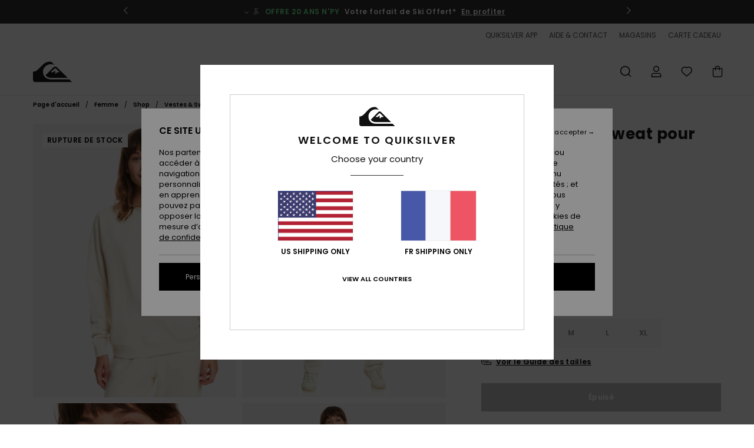

--- FILE ---
content_type: text/html; charset=utf-8
request_url: https://www.google.com/recaptcha/api2/anchor?ar=1&k=6LepBh4hAAAAAHd8_Xj86p5hzQIG6kwGduGD7Gpg&co=aHR0cHM6Ly93d3cucXVpa3NpbHZlci5mcjo0NDM.&hl=en&v=TkacYOdEJbdB_JjX802TMer9&size=invisible&anchor-ms=20000&execute-ms=15000&cb=bm13ny3hayxv
body_size: 45677
content:
<!DOCTYPE HTML><html dir="ltr" lang="en"><head><meta http-equiv="Content-Type" content="text/html; charset=UTF-8">
<meta http-equiv="X-UA-Compatible" content="IE=edge">
<title>reCAPTCHA</title>
<style type="text/css">
/* cyrillic-ext */
@font-face {
  font-family: 'Roboto';
  font-style: normal;
  font-weight: 400;
  src: url(//fonts.gstatic.com/s/roboto/v18/KFOmCnqEu92Fr1Mu72xKKTU1Kvnz.woff2) format('woff2');
  unicode-range: U+0460-052F, U+1C80-1C8A, U+20B4, U+2DE0-2DFF, U+A640-A69F, U+FE2E-FE2F;
}
/* cyrillic */
@font-face {
  font-family: 'Roboto';
  font-style: normal;
  font-weight: 400;
  src: url(//fonts.gstatic.com/s/roboto/v18/KFOmCnqEu92Fr1Mu5mxKKTU1Kvnz.woff2) format('woff2');
  unicode-range: U+0301, U+0400-045F, U+0490-0491, U+04B0-04B1, U+2116;
}
/* greek-ext */
@font-face {
  font-family: 'Roboto';
  font-style: normal;
  font-weight: 400;
  src: url(//fonts.gstatic.com/s/roboto/v18/KFOmCnqEu92Fr1Mu7mxKKTU1Kvnz.woff2) format('woff2');
  unicode-range: U+1F00-1FFF;
}
/* greek */
@font-face {
  font-family: 'Roboto';
  font-style: normal;
  font-weight: 400;
  src: url(//fonts.gstatic.com/s/roboto/v18/KFOmCnqEu92Fr1Mu4WxKKTU1Kvnz.woff2) format('woff2');
  unicode-range: U+0370-0377, U+037A-037F, U+0384-038A, U+038C, U+038E-03A1, U+03A3-03FF;
}
/* vietnamese */
@font-face {
  font-family: 'Roboto';
  font-style: normal;
  font-weight: 400;
  src: url(//fonts.gstatic.com/s/roboto/v18/KFOmCnqEu92Fr1Mu7WxKKTU1Kvnz.woff2) format('woff2');
  unicode-range: U+0102-0103, U+0110-0111, U+0128-0129, U+0168-0169, U+01A0-01A1, U+01AF-01B0, U+0300-0301, U+0303-0304, U+0308-0309, U+0323, U+0329, U+1EA0-1EF9, U+20AB;
}
/* latin-ext */
@font-face {
  font-family: 'Roboto';
  font-style: normal;
  font-weight: 400;
  src: url(//fonts.gstatic.com/s/roboto/v18/KFOmCnqEu92Fr1Mu7GxKKTU1Kvnz.woff2) format('woff2');
  unicode-range: U+0100-02BA, U+02BD-02C5, U+02C7-02CC, U+02CE-02D7, U+02DD-02FF, U+0304, U+0308, U+0329, U+1D00-1DBF, U+1E00-1E9F, U+1EF2-1EFF, U+2020, U+20A0-20AB, U+20AD-20C0, U+2113, U+2C60-2C7F, U+A720-A7FF;
}
/* latin */
@font-face {
  font-family: 'Roboto';
  font-style: normal;
  font-weight: 400;
  src: url(//fonts.gstatic.com/s/roboto/v18/KFOmCnqEu92Fr1Mu4mxKKTU1Kg.woff2) format('woff2');
  unicode-range: U+0000-00FF, U+0131, U+0152-0153, U+02BB-02BC, U+02C6, U+02DA, U+02DC, U+0304, U+0308, U+0329, U+2000-206F, U+20AC, U+2122, U+2191, U+2193, U+2212, U+2215, U+FEFF, U+FFFD;
}
/* cyrillic-ext */
@font-face {
  font-family: 'Roboto';
  font-style: normal;
  font-weight: 500;
  src: url(//fonts.gstatic.com/s/roboto/v18/KFOlCnqEu92Fr1MmEU9fCRc4AMP6lbBP.woff2) format('woff2');
  unicode-range: U+0460-052F, U+1C80-1C8A, U+20B4, U+2DE0-2DFF, U+A640-A69F, U+FE2E-FE2F;
}
/* cyrillic */
@font-face {
  font-family: 'Roboto';
  font-style: normal;
  font-weight: 500;
  src: url(//fonts.gstatic.com/s/roboto/v18/KFOlCnqEu92Fr1MmEU9fABc4AMP6lbBP.woff2) format('woff2');
  unicode-range: U+0301, U+0400-045F, U+0490-0491, U+04B0-04B1, U+2116;
}
/* greek-ext */
@font-face {
  font-family: 'Roboto';
  font-style: normal;
  font-weight: 500;
  src: url(//fonts.gstatic.com/s/roboto/v18/KFOlCnqEu92Fr1MmEU9fCBc4AMP6lbBP.woff2) format('woff2');
  unicode-range: U+1F00-1FFF;
}
/* greek */
@font-face {
  font-family: 'Roboto';
  font-style: normal;
  font-weight: 500;
  src: url(//fonts.gstatic.com/s/roboto/v18/KFOlCnqEu92Fr1MmEU9fBxc4AMP6lbBP.woff2) format('woff2');
  unicode-range: U+0370-0377, U+037A-037F, U+0384-038A, U+038C, U+038E-03A1, U+03A3-03FF;
}
/* vietnamese */
@font-face {
  font-family: 'Roboto';
  font-style: normal;
  font-weight: 500;
  src: url(//fonts.gstatic.com/s/roboto/v18/KFOlCnqEu92Fr1MmEU9fCxc4AMP6lbBP.woff2) format('woff2');
  unicode-range: U+0102-0103, U+0110-0111, U+0128-0129, U+0168-0169, U+01A0-01A1, U+01AF-01B0, U+0300-0301, U+0303-0304, U+0308-0309, U+0323, U+0329, U+1EA0-1EF9, U+20AB;
}
/* latin-ext */
@font-face {
  font-family: 'Roboto';
  font-style: normal;
  font-weight: 500;
  src: url(//fonts.gstatic.com/s/roboto/v18/KFOlCnqEu92Fr1MmEU9fChc4AMP6lbBP.woff2) format('woff2');
  unicode-range: U+0100-02BA, U+02BD-02C5, U+02C7-02CC, U+02CE-02D7, U+02DD-02FF, U+0304, U+0308, U+0329, U+1D00-1DBF, U+1E00-1E9F, U+1EF2-1EFF, U+2020, U+20A0-20AB, U+20AD-20C0, U+2113, U+2C60-2C7F, U+A720-A7FF;
}
/* latin */
@font-face {
  font-family: 'Roboto';
  font-style: normal;
  font-weight: 500;
  src: url(//fonts.gstatic.com/s/roboto/v18/KFOlCnqEu92Fr1MmEU9fBBc4AMP6lQ.woff2) format('woff2');
  unicode-range: U+0000-00FF, U+0131, U+0152-0153, U+02BB-02BC, U+02C6, U+02DA, U+02DC, U+0304, U+0308, U+0329, U+2000-206F, U+20AC, U+2122, U+2191, U+2193, U+2212, U+2215, U+FEFF, U+FFFD;
}
/* cyrillic-ext */
@font-face {
  font-family: 'Roboto';
  font-style: normal;
  font-weight: 900;
  src: url(//fonts.gstatic.com/s/roboto/v18/KFOlCnqEu92Fr1MmYUtfCRc4AMP6lbBP.woff2) format('woff2');
  unicode-range: U+0460-052F, U+1C80-1C8A, U+20B4, U+2DE0-2DFF, U+A640-A69F, U+FE2E-FE2F;
}
/* cyrillic */
@font-face {
  font-family: 'Roboto';
  font-style: normal;
  font-weight: 900;
  src: url(//fonts.gstatic.com/s/roboto/v18/KFOlCnqEu92Fr1MmYUtfABc4AMP6lbBP.woff2) format('woff2');
  unicode-range: U+0301, U+0400-045F, U+0490-0491, U+04B0-04B1, U+2116;
}
/* greek-ext */
@font-face {
  font-family: 'Roboto';
  font-style: normal;
  font-weight: 900;
  src: url(//fonts.gstatic.com/s/roboto/v18/KFOlCnqEu92Fr1MmYUtfCBc4AMP6lbBP.woff2) format('woff2');
  unicode-range: U+1F00-1FFF;
}
/* greek */
@font-face {
  font-family: 'Roboto';
  font-style: normal;
  font-weight: 900;
  src: url(//fonts.gstatic.com/s/roboto/v18/KFOlCnqEu92Fr1MmYUtfBxc4AMP6lbBP.woff2) format('woff2');
  unicode-range: U+0370-0377, U+037A-037F, U+0384-038A, U+038C, U+038E-03A1, U+03A3-03FF;
}
/* vietnamese */
@font-face {
  font-family: 'Roboto';
  font-style: normal;
  font-weight: 900;
  src: url(//fonts.gstatic.com/s/roboto/v18/KFOlCnqEu92Fr1MmYUtfCxc4AMP6lbBP.woff2) format('woff2');
  unicode-range: U+0102-0103, U+0110-0111, U+0128-0129, U+0168-0169, U+01A0-01A1, U+01AF-01B0, U+0300-0301, U+0303-0304, U+0308-0309, U+0323, U+0329, U+1EA0-1EF9, U+20AB;
}
/* latin-ext */
@font-face {
  font-family: 'Roboto';
  font-style: normal;
  font-weight: 900;
  src: url(//fonts.gstatic.com/s/roboto/v18/KFOlCnqEu92Fr1MmYUtfChc4AMP6lbBP.woff2) format('woff2');
  unicode-range: U+0100-02BA, U+02BD-02C5, U+02C7-02CC, U+02CE-02D7, U+02DD-02FF, U+0304, U+0308, U+0329, U+1D00-1DBF, U+1E00-1E9F, U+1EF2-1EFF, U+2020, U+20A0-20AB, U+20AD-20C0, U+2113, U+2C60-2C7F, U+A720-A7FF;
}
/* latin */
@font-face {
  font-family: 'Roboto';
  font-style: normal;
  font-weight: 900;
  src: url(//fonts.gstatic.com/s/roboto/v18/KFOlCnqEu92Fr1MmYUtfBBc4AMP6lQ.woff2) format('woff2');
  unicode-range: U+0000-00FF, U+0131, U+0152-0153, U+02BB-02BC, U+02C6, U+02DA, U+02DC, U+0304, U+0308, U+0329, U+2000-206F, U+20AC, U+2122, U+2191, U+2193, U+2212, U+2215, U+FEFF, U+FFFD;
}

</style>
<link rel="stylesheet" type="text/css" href="https://www.gstatic.com/recaptcha/releases/TkacYOdEJbdB_JjX802TMer9/styles__ltr.css">
<script nonce="YL28p3LY2IdqNKdnedKwmg" type="text/javascript">window['__recaptcha_api'] = 'https://www.google.com/recaptcha/api2/';</script>
<script type="text/javascript" src="https://www.gstatic.com/recaptcha/releases/TkacYOdEJbdB_JjX802TMer9/recaptcha__en.js" nonce="YL28p3LY2IdqNKdnedKwmg">
      
    </script></head>
<body><div id="rc-anchor-alert" class="rc-anchor-alert"></div>
<input type="hidden" id="recaptcha-token" value="[base64]">
<script type="text/javascript" nonce="YL28p3LY2IdqNKdnedKwmg">
      recaptcha.anchor.Main.init("[\x22ainput\x22,[\x22bgdata\x22,\x22\x22,\[base64]/[base64]/[base64]/[base64]/[base64]/[base64]/[base64]/[base64]/[base64]/[base64]/[base64]/[base64]/[base64]/[base64]\\u003d\x22,\[base64]\\u003d\\u003d\x22,\x22wokRYMKFZMKbc3AIw4tkw5odbEM4O8OVQTfDtgnCssO5ahzCkT/DsnQaHcO4wr/Cm8OXw7dnw7wfw6pwQcOgdcKYV8KuwrU6ZMKTwr4rLwnCpcKtdMKbwo3CjcOcPMK9CD3Conlww5pgdT/CmiI3DsKcwq/[base64]/w5/ClcOFVMKnwpnDqMO3woF8QlMFwqHClMKrw6RsYMOGecKzwr1HdMKIwr9Kw6rCm8O+Y8Odw77DlMKjAkLDhB/DtcKtw4zCrcKlYFVgOsOaSMO7wqYGwrAgBUkqFDpKwojCl1vCn8KNYQHDgW/[base64]/wr/Cui7Co8OmAVIYGHXCkzbDmcOmwrfCnsKZc3jCo03DmsOocMOKw5nCkj12w5EdBMKYcQdPW8O+w5gZwq/DkW9RaMKVDjB8w5vDvsKAwr/[base64]/wonDj8KIPMObw5/Do8OMw4fDumjDnzdqw7xwNcKPwqXCjsKRbMKew73Du8OyKgwgw6/DuMODF8KnQ8KawqwDdMONBMKew7B/[base64]/wrDDisOQw507w6liwrDChSDCncKWLBUjYsK8JDsFNsO/[base64]/CqWXDrsO6VDMFw4jDusOCw43DjcK3wqzCp8OFLwnCpMKmw7/[base64]/[base64]/DlkEqf8KEFgvDqUbCmMO/w7c9MsKoQxUcR8KNw5DCtQfDkcKnLMOxw4LDmMKHwogHXS7CrlnDpwEew7p7wonDgMK/w5DCtMKww5XCuStxQ8K/J0skMFfDpn49wpzDu1vCpX3ChcO6w7ZEw6wuCcKyVcOvacKkw7lHQ07DkcKyw6lkY8OmU1rCqsOrwr/[base64]/[base64]/woVRw5MIw6h5w54Aw5/Du8OsCQFYwr9fPjXDnsK7CMK/[base64]/CuV0bXxQUM8KkwrJhdHLDnsKHWsOmRMKzw4xBw77DtAzChUnCqSrDnsKIfsKNCXI7BzJDcMKpFsOnQsOLOGhBw4DCqWvCucKHd8KjwqzCkcOtwp9JTMKvwqPCvDnCq8KVw7/[base64]/[base64]/DrTrChz/Dn8OLcnJhwq3DgzjDiT7DssKGXi0RVsKfw6gTB0rDjcKIw7TDmcKPbcOJwq8pfC09SmjChBLCnsOCO8KLcX7CkDVUfsKtw45uwqxfwqrCosO1wrnCs8KECcOGXUrDnMOUwpPDuEF3wrJrTsKXw74MA8OZMg3DkVDCtHVaJ8K6KmTDoMKMw6nCug/DlXnCrcKNejJiwrrDj3/Cnl7Ch2MqDsOObsOMC3jDosK+wpTDrMKJRSzCujYEHcOHSMOAw5Vmwq/DgMO+IsKuw6LCiQbClDrCvn4ie8Kmcw0mw4bCmwNDecO7wrbCgHfDvT5Mw7d6wqUOOWTCgHXDj1zDjgnDqVzDr3vChMOjwpEJw4pjwoXDkE1vw758wqPDpSLCo8OZw4DChcOpJMO8w74/JkEtwq/[base64]/CsXPCncKoKsKjw53CvsOpNsKkwr/DocKPQsKGQMKww7rDpsO4wow6w5s0woXDnUogwrTCpSfDtMOrwpZJw47CmsOiTX/DpsONERLDm1/Co8KMUgPCncOpwpHDkgIywpBTw4VBP8KNIwheRjpHw5VxwprDnj0Nd8ORHMKrfcOYw6XCmsOzWQDCjsOfKsKJO8Kmw6Izwrpow6/[base64]/Drh7CisO3Y3zDhsOewrzDhMOvwqnDgsOLBVTCm0rDkMKXw6nDjsOGX8KUw43DtVgxORMea8OZVlZwOcOnHcORIHNowpDCi8OWaMKDeWAkwoDDvGYUwqU2G8KzwojCj2ksw4UGKsKzwr/CjcOFw5LDiMK/KsKHdTpODw/DnsOWw7sOwrNSFAM2w6TDqmXCgsKxw5XDsMOhwqbCh8ODwoQPXcKZbivCsFbDsMOHwpl8PcKDOEDCgC/DmMONw6jDkMKBexvCk8KSCQHCj3AFdMOPwrbDr8KlwoQAH29obUHCisK7w6R8fsOmHF/DjsKfdGTCicOZw79AbsKgAMKwV8OQPcKdwoAdwovCpiIjwqddw5fDmBdYwoDCkXsAworDhCRLTMO3w6txw5XCgQvCrBpMw6fCkcOtw4/DhsKgw5R2M0tUZBvCohhffcK7Q1zCnMKbOyh2QMO8wqQdLX4VX8OJw63DgDLDl8OtecO9d8OuP8KgwoJrZz8HSiQvRANnwr3DtBsjEQN/w6Jgw6UQw4DDijVtZRJ1Am3Ct8Kew6JzcyRPGcKRwrbDqDjCqsOmCjDDnjAHDGQMwojCgVc+wrUbOkHChMO3w4DCpAzDkFrDlAFSwrHDnsKRw7EAwrRKXEzCv8KDw47DlMK6ZcOBA8Kfwq5Mw4wQUSbDl8ODwrXCpzUIUVrCq8O6ccKbw7tZwo/CpkpgPMOEYcKubmLCkBMFEW/CuEDDoMO4woAeasK1eMKew4FkAsK7IcO7w5HCnnnClMOQwrAqe8OzQAYsYMOBw77CusKlw77CjkVKw4pPwpHCjUg2LhRdw6PCnCjDlFdObGFcbw5Qw7jDkAByDA1kV8Kow7x9w7nCi8OMZsOnwr5FMsKKE8KNamBxw6/CvizDtcK5wp7Cs3TDrnHCsDEbRWUsZggXV8KxwrNzwpBEDiMBw6LChglAw6/CnEdnwpReOUnClnhRw4nClsKGw4dlFD3CujjDrcKlN8KKwqnDmD86Y8KjwofDi8O2JS4Jw47CqMOYZsKWwpvDkzTCk1gcdcO7wqDDisOxI8KrwrF0woYiM2nDtcKyP0A/LxbCgAfDtcKvw4zClsOrw53CvcO0SsKmwqrDpDnDmA7DhnQTwqrDq8K7XcK6CMKWMEMCwrsWwqsjfRLDgg0rw5XCizXCknZ2woDCnxfDpkVqwrnDiVM7w58Zw53DiRbCjhoww7/ClnldC3BoIFPDiCB7G8OnUGjCoMOhWMOiwoNwD8K7w5vCpcO2w5HCsRjCrnccPBAOb3Z8w5XDsRUYXSbClitqwoTClcKkw65tKsOgwrHDkn8rDsKeNR/CvFvCk2cZwrnCisKxNRtHw5rDuQzCgsKOJsKrw7BKwrM/w6leSsOnF8O/w7bDssODSTZzw7XCn8K6w7AhKMOvw7XCrV7CgMOyw7hPw4TDqsKmw7DCmcKcw6DChsOrw7RWw5DDqMO+bmFhasK5wrnDk8OVw5cQGwMYwo1Db0HClQXDosOZw7bCrMO3VMKlbzvDmmk1wqIkw69GwoLCjSXCt8OSYjDDl03Do8KwwoLDuxvDjXXCo8O1wq8YJQ/CqHQ1wpRGw79Ww7BuDMOrKy1Vw7nCgsKgw4TDqCHDl1rCiGbCjD3CjRp7ecODDV9EBsKBwqDDlgg7w6zDuS3Do8KPDsKZNl/Dv8Kaw4nClQPDtTQOw5PCuQMiCWtDwqRwOMOqBMKfw4rCnmXCj0jCisKREsKeMwdeYjckw4/DqcKTw4fCmWNtGALCiiAONMOrTENrYRHDpXjDqRlRwrF6wqtyYMKJwrc2wpckwqg9VMO9djIqAAjCl2rCgA07YiYcfRLDosK1w5Vow5XDh8OXwogqwqnCtsKMEipQwpnClxPCgFlubsO3fMOTwpTCnMKGwqvCsMOkDH/[base64]/[base64]/Du1XDn8OawoHCmMKuccK3wpXChQHCoMKFw5pnwoAyAA7DhG8Uwrx8w4hwC2hLwpDCtsKDLMOCU3TDmn4twprDjcOgw6HDuE9gw4/[base64]/CoGdLNsOaw6kLw4pPw5zDkgrDpw0mE8OFw5YBw40/w44QccOqTRrDs8KZw7kTa8KFasKGKW7DuMKGLkIsw7ABw73CgMK8YCjCncO1S8OOZsKHecKqccKzJ8KcwpXCqRYEwrdWfMKrBsK/w7ICw6B0Q8KgTMKwXsKoKMKDw6EpJWzCt17DqcOOwqTDpMOYXsKnw6fDmMKgw7BmGcOlLMOkw6V+wrRqwpFuwql4w5HCvcOcw7fDqG90b8KKI8KHw6NCwp/Cp8Kkw5ocVCVsw7nDp0J4DArCnTpVO8Kuw54VwprCry9zwpLDgirDmMOSwo3CvMO/w5LCocOqwolKRMO7KiHCpsOKHMK2ecKJwrsHw5PCgXsswqjCi1d8w5nDsl9XUi3Cj2LCg8KBwqzDq8Oew4duHilMw4XCp8KhasK5w7NowpvCjMOKw5fDssKdNsOXw4bCvnE6w4skTxUjw4ojWMKQcTtUwqwLwpzDrX4zw5/DmsOXBQ0IYSnDrjPCv8KKw5/DisKFwphLW3Bpwo7DpgDCgsKJWmNZwoLCnMOpw4sfNnoJw5jDhgjCqcKuw4txX8K1TMKZw6TDr2/Cr8OGwoZZw4sOAMOwwpg/TMKPw53CgMK1wpXCvHnDmsKcw5pzwodIw4VNXMOawpRawojCiBBeIl/DssO8w5s/fx0xw5nCpDDCt8Kkw5UIw47Dsj/DpD4/F2HDkgrDuGJyb0bCjSvDi8K/wrvCgsKLwr8Ff8O9VcODw7LDk2LCv1XCmx/[base64]/wrjCgMKnG8KIY1lYZ8Ovw4tgZMK/[base64]/w5YWw7xMwqTCvMKyBEbDs0AjQDnCgQzCmhAnBiIAwogzw7PCiMOawrUqYsKzMBVINsORGsKaS8Kmw4BMw5NQb8OxK29KwrfCvMOpwp7DjDZ7fU3CuBt1CsOYdS3Cv2fDq3LChMK8YsOgw7/[base64]/wozCs8KYMCowwrXDhjxLeWHCscKsTsOIGsKVw6RlZMOrecKjwoMvH2hTJhxgw5nDpFDCu1o+HMO3Nm/DlMKRO0/CrcKdJMOvw40kHUDCmDFfdyDCnkNrwoVAwp/[base64]/ChxnDp3UewoRhwr1Hw73CtDzCkBfCjcO+JVLCoHHDkcKYHcKANCcEDiTDq0kowofCnMK9w6fCjsOMwpHDhx3CpkfDonHDqznDoMKCcMKMwpAkwpJqeSVTwoHCiX1jw7koQHpHw5Q/DcKoOjLCjWhewpsGbMKSKcKMwp5Cw6rDpcOGJcOvM8OTXls4w5bClcOfYQBuZcKywpclwqvDjSbDh2/Dn8Knw5QyIBgKQkk2wolew6Umw6lqwqx/aD06PGnCjBsWwqxYwqRUw5TCrsOfw6zDnyrCrsK/[base64]/[base64]/Dr3B0w4DCsBnCnCZ1f1TClDFxAh0rHsKNw43DsCnDkMK2eF4Fw6BFwonCv1UsNcKvHlPDkQUaw4XCsHpeY8O3w4fCkwJdcDnCm8KTUzsrbR/CokJ0wqVtw74fUGJuw4sJI8OIc8KONQgDAB97wp3DucKMa0nCvgYySSzCqGZiWsO9NsKjw45MdQNmw6Yvw6rCrwXCmMKSwoB6XmfDocKkcEbChSR5w4QrCiJyUCJYwqDDn8OQw4/CisKPw4TDklrChXlrGMO0wpZwS8KVbmTCv2RQwrXCt8KOwrXDh8Oww7LDggbDkQ/[base64]/Chz1LdTvDtMO8aiU1wqZHwr9jw7bCtxFTZcKMUHBHfFbCqMKXwrjDoWVUwohyLEECNjR6woRrCzMzw7sHwqsPVyccwr3DusK6wqnCo8KZwqA2SsOEwqfDh8KfdDbCqXzCvMObRsOTZsOIwrXDk8O5eVxtUkLDiHYOGsK9R8KiMUgfflMmwrpOwq3CqMKWQzBsGcKLwo/Cm8OhCsOJw4TDscKvKxnDgxhww5gRIFFrw6N/w7zDusKAMsK2TgcIasKZwolHTnFsdibDosO9w4ksw67DjyPDgQkAdHhkw5tBwq7DqMOmwoQzwo7CuhvCrsO8LsO6w7XDlMKvbj7DkSDDj8OcwpoQagM5w4N+wqFxwoDCsHnDtjQfJsOQbBFcwrDDhR/ChsOoJ8KFA8O5BsKew7TCiMOBw7JgTCwuw4bCs8OMw7XDkcK0w6JzScK4bMOyw4dTwrjDhlTCn8Kew7fCgUXDjEB4PSvDuMKRw5EFwpbDglvCrsO6eMKTJsK/[base64]/Dsk/DmhM7w79vHsKJNcK5T0vDhcKdwrkTeMKuURQVUcKbwpdnw6TCl1nCssObw7AlIQkIw68DYUJiw6NTc8OcIzfDgsKvcH/[base64]/CsyLCkAsbThwRw6vCuW8ncMO0wpsiwqzDixsFw5vCtQZTUMOtXsOMAcO8BMKAcQTDsXJaw73CgGfDiglUH8Kzwo8JwpHDqMOgV8OLJX/[base64]/DisODw4FEw7MgQcOwJcOSTMKnTMOSw5rCoMOuw7/[base64]/w6jCgMO9w6jDjMOTIsOjwqc6wrPCuU7DicKrNMOOecOHcQ7DhWlPw7w1UsOvw7LDg3F1w7gofMKSUkXDvcOKwp1Uw6vCqDMCw57ClgQiwprDrD8Swr49w6doF0/ClsOuDsOnw5Iiwo/CicKgw6bCqE/[base64]/w7zDtyUUwp4ew7HDogjDi3PDosKjw4PCgSXDjcKhwofDssOFwowxwrLDoQFwDFdEwoJgQcKMWsK+GsOPwrZWUA/CgSDDrlbDksOWGmPDgcOnwoPCsXJFw5PCm8OFMBPCtkBPa8Kubi7DpmgrQHYdcsK8EkFjGVDDlRbCthTCu8KCwqDDhMOkfcO/EVvDtMKyXGR9MMK6wo9dNhnDrXp4AMKSwqHCicOET8KLwoPDqFLDncO2w4A0wrTDpibDr8Opw5cGwpcOwoLCgcKdFsKMw5ZXwq7DkVzDgDZkw4fDgVvDpzLDjsOVU8OsQsOKW2howrwRwrQCwpPCr1NnMFU+wr5xd8K/[base64]/wo3CksOJw7gZw7t6wrEZRjnDrV/DpcKCDnUqw7XClA/Dn8Kbw5YBPcO8w4XCt2UOZcKbOl/[base64]/Ct8KOYwQtICY9w4V8wqAFwp3CjmjCrsKbwr4uJ8KGwqTChVbClCzDtcKJWTfDtB5uIh3CgcKFZQ58fCvDsMKAUDVoFMKgw5JuRcKYw5rCiz7DrWdGw6FUO09Mw6I9fybDjHPCuijDuMOIw6rCnw8OJUPCp0c1w4vCvMOBSEhvMF7DghQPUMKWwprCnkTCtV/CkMO8wqzDsgfCq0PCvsOkwofDl8KMZ8OFwr9oD2MvTU/CtwPCiXBSwpDDlMOERl8+KMOLw5bCo23DrnNqwr7DpDBkeMK4XgrCuR3CuMKkA8OgOB/DhcOpTsKnH8O5woPDoTwoWifDv0BqwoJdwprCsMKTZsKGSsKYF8Omwq/CisOlwqslw7UtwqrCuWbDlwBKWk1Ywpkaw4nChE5hFF5tTgs/w7ZoUWkOFcKGwpTDnn3CjCAYNMOxw4V0w4ArwqTDqsK3woIcM0rDnMK7FgrCo2olwr16w7TCq8Kne8KXw4h5wrfCr0ZLIMO8w5rDhmLDjxvDuMKtw5VRwpdKAHl5wonCtMKQw7zCrgVUw5fDqsKVwqwaRUZvwqvDphvCun9Ew6TDizHCkRpFw63Dgy/DkENJw7zCsm7DlsOyKsKvdcK5wqfDqgbCu8OfPcOlV3B/wrvDv3bCocKLwrfDmMOdW8OmwqfDmlEYP8Kcw4HDh8KhUsO2w5nCtcOZPcKJwrQ+w5pBdzo7AcOLBMKbwoF1wp0cwqJ9UUdkCkfDhjDDlcKqwqYxw4RJwqrDo2YbBEnChVANYcOUC39CWcKkFcOTwqXChcOHw5DDt3ZzYsO9wo3Dj8OtQy/ChWEMw4TDm8OdBMOMD3Q9wpjDmgo9HgQMw60jwrVQMcOEI8KHH37DuMObcFjDqcO4BTTDucKODWB3AjIqXsKcwp4qM0ZtwpZUUwbCl3QnNAFkCnEfVxPDhcO8wo/[base64]/[base64]/[base64]/DkcKlfMKNOl1IwqTCpsOgwo3DqsO7w5vCvcOkworDhMOcwqnDmBHClU8KwpMxwpLDlm3Cv8K5KW10RzEkwqctIEo+wr0JcMK2C0llCDfCocKvwr3DtsKSw7Uww4hnwqB/OmzDg2TCusKLaGFDw4B9AsOAMMOcwr0cT8Klwo0Mw6dyGV4Ew4ohwpUeX8ObM0HCoC/DnTNWw7PDusKuwp3CgMKhw67DnBvChWvDmMKGaMK2w4XCm8KEBsK9w67DiiVUwq4bE8K/w5Mowp9RwovDusKHM8O3wqcxwrRdZh3Dr8O0wrvDnx8Aw4/DoMK1FsONwoM8wp/[base64]/Dp0Q1w5MUfyvCi8OxAFTDvMO/Un/CtMK2wq9BEkBzNBJhLUbChMOmw47CgkPDtsO5GcOYwoQYwoAvX8O7wp98wo7CtMKtMcKIw6xrwphNTcKnE8Kuw5AcMcOeC8OMwpFZwpl1TwlKBUcqVcKzwo3DvQLCgFAZP0/Dl8KBwqjDiMONw7TDv8KDIT8Bw7QmC8O8DkfChcK1w59Qw4/Cl8OmCcODwqHDs3pbwpXCgcOuw6tNNhV3wqDCscK/Yx5+H3LDuMOOw43CkDRvG8KJwp3Dn8K+wqjCm8KMECzDlW7CrcOGDsOdwr5kdkogMATDq10gwrrDm2xcccOtwpXDmsOfXj0/wqsmwprCpH7DqHY0wps8aMO9AyJXw4/DklrCsx1/c3/ChStlVsO8FMOCwo3Dq2wcwr1tGcOkw7TDqMKiBcKrw6nDrsKfw7BPwqAbFMKiw7rDvsOaAQhmfMOdbcOIJsOewr92Rip/[base64]/DkcORw5EoVsOXZSJQw4kMwrYKwohGwq3Cn1DCmcOzIQk2V8KDfMOMZsOHfWoLw7jDrB0kw7kFawXCvMOmwr0fe0Viw5kiw5/Ci8KpL8OWJyEpXVDCncKCFsKqR8OrS1oHM0/DrcKFb8Ouw6fDkDPDkn5efG/[base64]/CpjB+w6PDh3syfyDDn8KWHSdgw7pBwqB8w6/CugJxwoTCjMK6KSo4B0p2w7EfwrHDkTYwbcKtSX0aw6fClsKVf8KRJiLCnMO3WMOPwpHDlsOmTThOJw0kw5fCoRROwq/CrMOpwoTCoMOQGHzDplhaZ10Dw6XDlMKzShNzwojCv8KSRjwdesKXNxVYw5wiwqpHBsKew6Fwwp3CtjPCssOoHsOTJ1k4AWMrRMOrw68gbsOkwrgywqAremcywpzDtEpfwpXDsRjCp8KfBsKPwoBqYcKuPcOwWcOmwqfDl294w5fCoMOow4Frw5/Dl8Olw7/Cq1jCqsO/[base64]/[base64]/w5vCkMOmUid+fcO1w6BKGhFUw5rCtAs7aMKFwp3CscKvGRTDtDNkYiDCnQDCosKewoLCsUTCqMKew7bClE3CtybDsGMjWMOMNkwmOWnDiyJWU1sAwrnCl8OlFDNEUCPCisOkwq0sHQ5OWCHCmsKDwpjDpMKHw5DCrxTDksOSw5/Cs3hCwpnDucOOwpzCq8KCflzDh8KGwqJfw7ohwrDCgsOnwptXw4RqCittOMOWIgHDgiXCiMODfMO6E8KMw5rDlsOMacO0w7ZKDcKpJULCrzJpw4clQcOGQ8KrcmkCw6cTGMOzOkbDtcKmXD7DnsKnC8OfVVHCg1tDRCfCmz/[base64]/BV3Dg0tMwpd1Z8KjRsKheitHccKcw4PCqFpJK8KnDcOLMsOuw782wr5wwq3CpFA8wrVdwoPDlCvCqsOhGF7CjF5Aw6TCsMKCw5Rjw7tow5p7HMK/w5Frw6fDjm/DuXkVQTNSwprCjMKAZsOYbsO7FsONw7TCi2PCqzTCrsKnYXkscVDCqUNIa8KrAR1mP8KrL8KiUhoPMQskbcOmw7B9wp4rw77Dn8K/[base64]/CrS/DmnnCjcKwSFnDpCLDrT0majnCh8KCah1nw5HDv3zDhDDDp3VUw5zDscKFwrDCgytbw7twEcOyFsKww5TDmcOyDMKEDcOiw5DDs8KRMMK5J8OSFsKxwrbCgsKQwpsKworDuC82w6NgwqIpw4kkwpTDiCfDpx7Dv8KUwrTCnGcOwq/DoMKiakVJwrDDk1jCpDjDmz3Dkm13wo0Xw75Zw7AvIilFRmdaLcKtJsOzwo9Vw4vCrVcwMRkDwoTCvMOiZMKEBU8qw7vDu8OGw77ChcORw4Epwr/DtsOpL8Onw5XCpMO+MlA7w4TCj2rChzzCoxPCsBPCtH3CunMEfD4xwqZ8wrbDk2d1wqHChcOWwpTDqMOWwqMRwpIUG8O7wrJFLEADw5NQGcOjwopMw5QiBFJMw6YleU/[base64]/DqMK/[base64]/Cg0N+Dx/DrsKVHDvDhRArIcOkw6nDiMKBSUfDhj7Ch8KILMKuGmDDv8KYN8ObwrfCoRFqwq7DvsOcP8KzPMOPwp7CvHdhaw3CjjDCoU0sw64iw5fCvMO2IcKOf8KUwrBKJF0rwqzCr8KHw4HCsMO4wrcFPAAaD8OFMcKwwoBDdBVuwqFmw53Dn8OEw544wpXDqwhowrfCrkUJw6/[base64]/CMO2w64UEMOCw7fCqcKPw6g6FxliwpXDgi/CkcKSUV1gJ03ChzTDiyAWb1QowqfDt3IDJMKMQcK3NzjCi8OYwq/[base64]/BBDCvTnCoA7DskNuwoByw4tGwoPDjzE7wpbCsXZ7w4TCpgzDiWTDhzjCvsKfwp8Qw6rDgcOUJEnCnSnDvTNYUWPDqsObw6vCnMOyHcOew5I9wpDCmiVyw6TCkkFxWsKTw6/[base64]/Ciw8pX8OTw60Pw4DDt8KWPRBYG8KXA8KowrjCg8Kmw4nDs8KrDDjDs8KSYcKvw7LCrSHCusK0XGhIwqxPwqrDncKdwrxyM8OoeAvDr8K6w5HCr23Dg8OKbMOqwq1eChggFERYGSdFwpbDjMKpG3pxw6DDlx4/wpxyZsKtw4bCjMKuwo/CsUoyQCETWgxMMEgIw73DgAYoAMKHw7EMw6/[base64]/Cjg7CmwfCl8KRwpgpJsOkHnBGw4RfPsKvwp0CHMKww7kRw67DhnjCsMKFT8OybMOEL8KcJsOAQcOawqJtQgzDpinDi0Igw4VYwpwbMgkXE8KfH8OIF8OTfsOtaMOUw7fCkF/CpMKFwoUSU8OtL8KUwpwGcMKVRcOFwrzDthM2w4EvU33Dv8KsfcKTMMO8wq5Vw53CtsO7MzofZsKFdsKfZsOTEQ5lKMKEw6nCmRnDvMOiwrNYCsK8OwARZMOTw4/CqsOoUMKgw4QeFMKQw4MMZWzDjGLDiMOzwrxSWsKgw4sLEUR5wow6EcO0FcO1w4w7c8KpOQoww4zDv8KswrEpw4rDp8OpW1bCk2HDqlkPO8OVw78XwrLDrEh6bDkCE1d/woUgDR5JD8K7ZFxDCCLCucK7IcORwq3DksORwpfDmFxyaMKDwrbCgE50JcONwoB5B1XDkw5caxgvw6vDp8KowpHDsRDCqjUHKcKLWEEawoHDqwRkwrPDnz/CrnQxwq3CoDUIJDvDoTwxwojDol/Cu8O+wqszVsKUwq5ECCXDvB/[base64]/[base64]/[base64]/CvxLDhMOvJGnDosOwB1gCCcKSdx5tc8OaJ3rDiMKTw4EVw7vCpMK1wrkKwpMjwpbDl0rDsn3DrMKuLsKoBzvDkcKcTWfCu8K/[base64]/[base64]/CssOPccK6EC3DhV9Vwp/CicKoYnJMw4XCgEgIw4nCklnDssK1woALB8K2wqBHYsOnLA/DpihPwphWw5oVwq7ClxHDnMKuIFrDiyjDpyzDswHCuW1bwpEqWW3CgWzCkFUKM8Kpw6fDq8KKEg3DvRV1w7rDk8O/wqJcKWnCp8KBbMK1D8OuwoB0GBHCl8KsWB3Dp8KwGlVAbMKpw5vCmTDCrMKNw5PCunnCjgEjw6rDkMKIHcKKw73DucK4w7/CihjDiwg6YsOXE1HDk2jDtTMvPsK1Fm07wqRCODV1HcKBwqnDocKwesOww7vDt1oGwogtwr/ChDnDtcOdwohOwrHDvjrDoTPDumF4W8OOOkrCuy7Dig3CmsKpw78vwr/[base64]/CtVdJES3CiMK/IMKLwpUeNjd+B1w/YsKrw4VWNsOCNcKxRSNkw6vDm8KZwrMwGmbCgzTCocK0FiRyXcKWNSDCnl3CkWpuaRUkw7DCj8KNwoTChXPDh8OqwpZ0PMK/w63Cj3DCmcKQZMOdw4AAAMKCwr/DoA7DmR3ClsKrwq/CgBvDnMKGQ8Ojw4nCjmEsAcOqwpplMMOnXTNicsK3w692woFJw6TDiVEXwoDDgFBhdmULcsKsDAoeDHzDm3FJeT15Fg8SSRXDmgLDsSDCpijCjsOjaD7Dr37DnVF/wpLDlA9Tw4Qow5LDqyrDnklqCW/CqkkmwrLDqFzCpMOgJGjDm2plwp4hLlfCkcOtw7txw4PDvyo+GFwPwpw9TcOgFHzCrcK3w5k5bMKuHcK5w5AYwr9WwqMfw5nChsKcDjbCpR7CpcOzcMKBwr0Kw6jCiMO+w7bDnQbCnQbDhSU2DsK8wrMgwo8cw5JRWMOsBMOEwpHClMKrRyDCtF/Ds8OJwrjCsjzCgcK3wodVwod0wo0ZwoN3XcOedXnCpcOvS09QNsKVw5ZFJXMUw4FqwobCvnZZLsOIwoQdw7VKaMORQcKBwrzDtsKaXCLDpQjCnQPDqMOAI8O3wq8/OnnCpCTCgMKIwpPCgsK1wrvClWDCqsOkwrvDocO1w7bCncOCF8K2bm0aazbCjcOAwpjCrkdyB09YXMKfOxY3w6zDnwLCgcKBwqTDscONwqHDqDvDg1pTw6TCjwHDrGAtw7fDjsK5d8KPw7/CjcOmw54ywphyw5/CnVwhw4xUw7RResOQworDqMOiFsKRwpHCiiTCicKPworDgsKfbGjCscOpw58Hw5Rkw7k/wpw3w7vDsBPCv8Ksw5vDncKBw4TDg8Ofw4kzwrzDrAHDi28UwrHCtjbDhsOuPARnfj/[base64]/CjsKlDUdjw7M4NVbCjsKdw5xTecK8wr3DjW0qwpJsw4rCm03DskJCw4LDghU1AF0wWllGZMKgwrAhwpM3bcOUwq0nwoBBWT7Cv8Kgw5Zpw7ZnAMOPw6HCgzpLwqnCpU3DnD0MCXEPwr0FfMKeKsKAw7c7wqAmM8K3w5HCvEPChW7CocKswp/DoMOsLx7CkCfDtggvw7A4w5oeLwoIw7PDrsKfekkyXsONw7JXGEc8wpZ3DijCqXp4QsO7wqcCwrlHDcK8asKtfDYfw6/[base64]/[base64]/Cu1LDikdDwovCtWLDgBnChEUMw5AaP3xNwq/DnyzCpMOsw57CsynDtsOKAsOGAsKjw4Esen1Fw4lEwqgaYU7DvmvCr3PDi3XCki3CocK/CMO/wogNwojCgR3ClsK8woouwonDmsOKV3pLNcOeO8KQwopewqYvwoZlB0/DhkLDpsOmWV/[base64]/[base64]/TGXDs8KMZsOjwqDDgSfDuGoZw6HCtMKzwpjCgzbDuFrDgMOOGMOBOVBOasKiw5vDscODwpAvwpzCvMKhI8OWwq11wqxELATDk8KdwoskDipFwqRwD0jCjSrCrCLCoDdPwqcLXMKhw77DjFBFw7xaDXLCshfCv8O7QFZXw59QTMO0wqNpXMKXw55PKk/CuVrDukR8wrPDhsKHw6c9w5JgKgXDucOkw57DtS4XwqbCiGXDscOtJ2dww7ZZFcKfw45dBMOWacKBVMKDw6fCo8OjwpEKOMKSw5c0DgXDgXY\\u003d\x22],null,[\x22conf\x22,null,\x226LepBh4hAAAAAHd8_Xj86p5hzQIG6kwGduGD7Gpg\x22,0,null,null,null,0,[21,125,63,73,95,87,41,43,42,83,102,105,109,121],[7668936,695],0,null,null,null,null,0,null,0,null,700,1,null,0,\[base64]/tzcYADoGZWF6dTZkEg4Iiv2INxgAOgVNZklJNBoZCAMSFR0U8JfjNw7/vqUGGcSdCRmc4owCGQ\\u003d\\u003d\x22,0,0,null,null,1,null,0,1],\x22https://www.quiksilver.fr:443\x22,null,[3,1,1],null,null,null,1,3600,[\x22https://www.google.com/intl/en/policies/privacy/\x22,\x22https://www.google.com/intl/en/policies/terms/\x22],\x22mq2q5tlFRE0XabDWAlAFL6LukHAd+DO6kA5302Vuf8k\\u003d\x22,1,0,null,1,1764034294768,0,0,[159,65,16,180],null,[191,155,207,8],\x22RC-CzmUFjK3tSjUSQ\x22,null,null,null,null,null,\x220dAFcWeA7C0P6fTlFjQdueNO5DuvLuRjGtZhn7bK887OSpGQY5mQHLYcB3NBLIvGdyaiGUHntbiMQcw27Ne36HGG0dhTghrEm4Vw\x22,1764117094950]");
    </script></body></html>

--- FILE ---
content_type: text/javascript; charset=utf-8
request_url: https://p.cquotient.com/pebble?tla=aahh-QS-FR&activityType=viewProduct&callback=CQuotient._act_callback0&cookieId=bfmdsZpmaRbZVic1YchZPTX3Zc&userId=&emailId=&product=id%3A%3AEQWFT03144%7C%7Csku%3A%3A3613377937595%7C%7Ctype%3A%3A%7C%7Calt_id%3A%3A&realm=AAHH&siteId=QS-FR&instanceType=prd&locale=fr_FR&referrer=&currentLocation=https%3A%2F%2Fwww.quiksilver.fr%2Fquiet-energy---sweat-pour-femme-EQWFT03144.html%3Fdwvar_EQWFT03144_size%3Dl%26dwvar_EQWFT03144_color%3Dwcv0&ls=true&_=1764030695359&v=v3.1.3&fbPixelId=__UNKNOWN__&json=%7B%22cookieId%22%3A%22bfmdsZpmaRbZVic1YchZPTX3Zc%22%2C%22userId%22%3A%22%22%2C%22emailId%22%3A%22%22%2C%22product%22%3A%7B%22id%22%3A%22EQWFT03144%22%2C%22sku%22%3A%223613377937595%22%2C%22type%22%3A%22%22%2C%22alt_id%22%3A%22%22%7D%2C%22realm%22%3A%22AAHH%22%2C%22siteId%22%3A%22QS-FR%22%2C%22instanceType%22%3A%22prd%22%2C%22locale%22%3A%22fr_FR%22%2C%22referrer%22%3A%22%22%2C%22currentLocation%22%3A%22https%3A%2F%2Fwww.quiksilver.fr%2Fquiet-energy---sweat-pour-femme-EQWFT03144.html%3Fdwvar_EQWFT03144_size%3Dl%26dwvar_EQWFT03144_color%3Dwcv0%22%2C%22ls%22%3Atrue%2C%22_%22%3A1764030695359%2C%22v%22%3A%22v3.1.3%22%2C%22fbPixelId%22%3A%22__UNKNOWN__%22%7D
body_size: 401
content:
/**/ typeof CQuotient._act_callback0 === 'function' && CQuotient._act_callback0([{"k":"__cq_uuid","v":"bfmdsZpmaRbZVic1YchZPTX3Zc","m":34128000},{"k":"__cq_bc","v":"%7B%22aahh-QS-FR%22%3A%5B%7B%22id%22%3A%22EQWFT03144%22%2C%22sku%22%3A%223613377937595%22%7D%5D%7D","m":2592000},{"k":"__cq_seg","v":"0~0.00!1~0.00!2~0.00!3~0.00!4~0.00!5~0.00!6~0.00!7~0.00!8~0.00!9~0.00","m":2592000}]);

--- FILE ---
content_type: text/javascript; charset=utf-8
request_url: https://e.cquotient.com/recs/aahh-QS-FR/product-to-product-PDP?callback=CQuotient._callback1&_=1764030695379&_device=mac&userId=&cookieId=bfmdsZpmaRbZVic1YchZPTX3Zc&emailId=&anchors=id%3A%3AEQWFT03144%7C%7Csku%3A%3A3613377937595%7C%7Ctype%3A%3A%7C%7Calt_id%3A%3A&slotId=product-detail-recommendations&slotConfigId=product-detail-recommendations-einstein&slotConfigTemplate=slots%2Frecommendation%2Feinstein-recommendations.isml&ccver=1.03&realm=AAHH&siteId=QS-FR&instanceType=prd&v=v3.1.3&json=%7B%22userId%22%3A%22%22%2C%22cookieId%22%3A%22bfmdsZpmaRbZVic1YchZPTX3Zc%22%2C%22emailId%22%3A%22%22%2C%22anchors%22%3A%5B%7B%22id%22%3A%22EQWFT03144%22%2C%22sku%22%3A%223613377937595%22%2C%22type%22%3A%22%22%2C%22alt_id%22%3A%22%22%7D%5D%2C%22slotId%22%3A%22product-detail-recommendations%22%2C%22slotConfigId%22%3A%22product-detail-recommendations-einstein%22%2C%22slotConfigTemplate%22%3A%22slots%2Frecommendation%2Feinstein-recommendations.isml%22%2C%22ccver%22%3A%221.03%22%2C%22realm%22%3A%22AAHH%22%2C%22siteId%22%3A%22QS-FR%22%2C%22instanceType%22%3A%22prd%22%2C%22v%22%3A%22v3.1.3%22%7D
body_size: 90
content:
/**/ typeof CQuotient._callback1 === 'function' && CQuotient._callback1({"product-to-product-PDP":{"displayMessage":"product-to-product-PDP","recs":[],"recoUUID":"ffabfaa7-2bf9-47e7-bacb-0255099ccd1b"}});